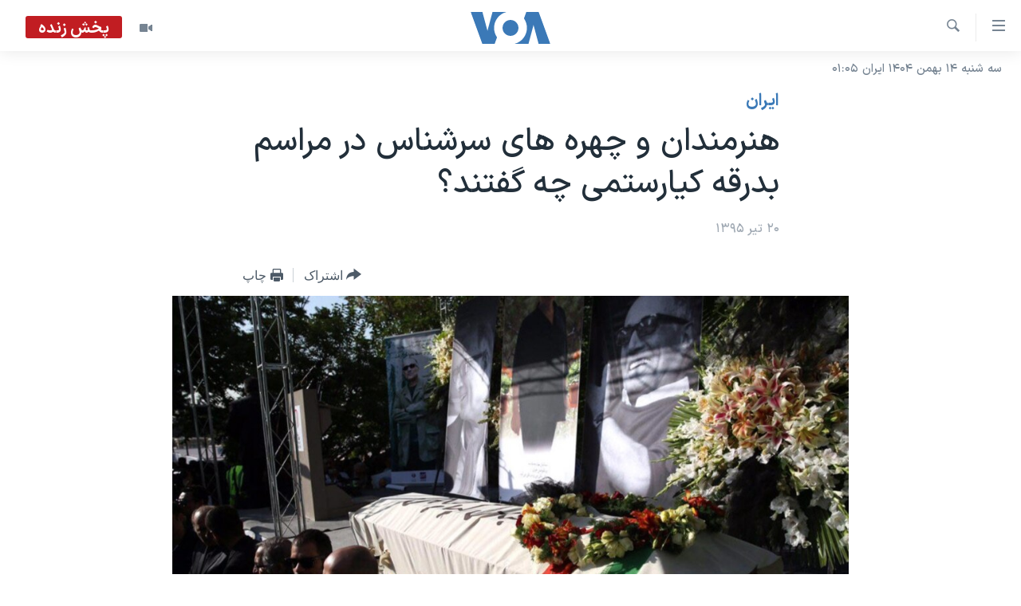

--- FILE ---
content_type: text/html; charset=utf-8
request_url: https://ir.voanews.com/a/iran-kiarostami/3411149.html
body_size: 13853
content:

<!DOCTYPE html>
<html lang="fa" dir="rtl" class="no-js">
<head>
<link href="/Content/responsive/VOA/fa-IR/VOA-fa-IR.css?&amp;av=0.0.0.0&amp;cb=310" rel="stylesheet"/>
<script src="https://tags.voanews.com/voa-pangea/prod/utag.sync.js"></script> <script type='text/javascript' src='https://www.youtube.com/iframe_api' async></script>
<script type="text/javascript">
//a general 'js' detection, must be on top level in <head>, due to CSS performance
document.documentElement.className = "js";
var cacheBuster = "310";
var appBaseUrl = "/";
var imgEnhancerBreakpoints = [0, 144, 256, 408, 650, 1023, 1597];
var isLoggingEnabled = false;
var isPreviewPage = false;
var isLivePreviewPage = false;
if (!isPreviewPage) {
window.RFE = window.RFE || {};
window.RFE.cacheEnabledByParam = window.location.href.indexOf('nocache=1') === -1;
const url = new URL(window.location.href);
const params = new URLSearchParams(url.search);
// Remove the 'nocache' parameter
params.delete('nocache');
// Update the URL without the 'nocache' parameter
url.search = params.toString();
window.history.replaceState(null, '', url.toString());
} else {
window.addEventListener('load', function() {
const links = window.document.links;
for (let i = 0; i < links.length; i++) {
links[i].href = '#';
links[i].target = '_self';
}
})
}
// Iframe & Embed detection
var embedProperties = {};
try {
// Reliable way to check if we are in an iframe.
var isIframe = window.self !== window.top;
embedProperties.is_iframe = isIframe;
if (!isIframe) {
embedProperties.embed_context = "main";
} else {
// We are in an iframe. Let's try to access the parent.
// This access will only fail with strict cross-origin (without document.domain).
var parentLocation = window.top.location;
// The access succeeded. Now we explicitly compare the hostname.
if (window.location.hostname === parentLocation.hostname) {
embedProperties.embed_context = "embed_self";
} else {
// Hostname is different (e.g. different subdomain with document.domain)
embedProperties.embed_context = "embed_cross";
}
// Since the access works, we can safely get the details.
embedProperties.url_parent = parentLocation.href;
embedProperties.title_parent = window.top.document.title;
}
} catch (err) {
// We are in an iframe, and an error occurred, probably due to cross-origin restrictions.
embedProperties.is_iframe = true;
embedProperties.embed_context = "embed_cross";
// We cannot access the properties of window.top.
// `document.referrer` can sometimes provide the URL of the parent page.
// It is not 100% reliable, but it is the best we can do in this situation.
embedProperties.url_parent = document.referrer || null;
embedProperties.title_parent = null; // We can't get to the title in a cross-origin scenario.
}
var pwaEnabled = false;
var swCacheDisabled;
</script>
<meta charset="utf-8" />
<title>هنرمندان و چهره های سرشناس در مراسم بدرقه کیارستمی چه گفتند؟ </title>
<meta name="description" content="مراسم تشییع پیکر عباس کیارستمی کارگردان و هنرمند سرشناس ایرانی روز یکشنبه در تهران در حالی برگزار شد که با وجود استقبال عده زیادی از مردم، با نظم و ترتیب برگزار شد. در این مراسم چهره های هنری و برخی چهره های سرشناس سخنرانی کردند." />
<meta name="keywords" content="گزيده‌ها, ايران, سینما, اصغر فرهادی, خاکسپاری, داریوش شایگان, عباس کیارستمی, کارگردان, حجت الله ایوبی, تشییع, ابراهیم حقیقی, سیف الله صمدیان, آیدین آغداشلو, ابراهیم فرروزش" />
<meta name="viewport" content="width=device-width, initial-scale=1.0" />
<meta http-equiv="X-UA-Compatible" content="IE=edge" />
<meta name="robots" content="max-image-preview:large"><meta property="fb:pages" content="76683931440" />
<meta name="msvalidate.01" content="3286EE554B6F672A6F2E608C02343C0E" />
<link href="https://ir.voanews.com/a/iran-kiarostami/3411149.html" rel="canonical" />
<meta name="apple-mobile-web-app-title" content="صدای آمریکا" />
<meta name="apple-mobile-web-app-status-bar-style" content="black" />
<meta name="apple-itunes-app" content="app-id=1334373695, app-argument=//3411149.rtl" />
<meta content="هنرمندان و چهره های سرشناس در مراسم بدرقه کیارستمی چه گفتند؟ " property="og:title" />
<meta content="مراسم تشییع پیکر عباس کیارستمی کارگردان و هنرمند سرشناس ایرانی روز یکشنبه در تهران در حالی برگزار شد که با وجود استقبال عده زیادی از مردم، با نظم و ترتیب برگزار شد. در این مراسم چهره های هنری و برخی چهره های سرشناس سخنرانی کردند." property="og:description" />
<meta content="article" property="og:type" />
<meta content="https://ir.voanews.com/a/iran-kiarostami/3411149.html" property="og:url" />
<meta content="صدای آمریکا" property="og:site_name" />
<meta content="https://www.facebook.com/voafarsi" property="article:publisher" />
<meta content="https://gdb.voanews.com/0c5f9835-2798-497d-a052-40eaf67bbc9f_cx0_cy5_cw0_w1200_h630.jpg" property="og:image" />
<meta content="1200" property="og:image:width" />
<meta content="630" property="og:image:height" />
<meta content="110459702443185" property="fb:app_id" />
<meta content="summary_large_image" name="twitter:card" />
<meta content="@VOAfarsi" name="twitter:site" />
<meta content="https://gdb.voanews.com/0c5f9835-2798-497d-a052-40eaf67bbc9f_cx0_cy5_cw0_w1200_h630.jpg" name="twitter:image" />
<meta content="هنرمندان و چهره های سرشناس در مراسم بدرقه کیارستمی چه گفتند؟ " name="twitter:title" />
<meta content="مراسم تشییع پیکر عباس کیارستمی کارگردان و هنرمند سرشناس ایرانی روز یکشنبه در تهران در حالی برگزار شد که با وجود استقبال عده زیادی از مردم، با نظم و ترتیب برگزار شد. در این مراسم چهره های هنری و برخی چهره های سرشناس سخنرانی کردند." name="twitter:description" />
<link rel="amphtml" href="https://ir.voanews.com/amp/iran-kiarostami/3411149.html" />
<script type="application/ld+json">{"articleSection":"ايران","isAccessibleForFree":true,"headline":"هنرمندان و چهره های سرشناس در مراسم بدرقه کیارستمی چه گفتند؟ ","inLanguage":"fa-IR","keywords":"گزيده‌ها, ايران, سینما, اصغر فرهادی, خاکسپاری, داریوش شایگان, عباس کیارستمی, کارگردان, حجت الله ایوبی, تشییع, ابراهیم حقیقی, سیف الله صمدیان, آیدین آغداشلو, ابراهیم فرروزش","author":{"@type":"Person","name":"صدای آمریکا"},"datePublished":"2016-07-10 05:06:31Z","dateModified":"2016-07-10 12:17:32Z","publisher":{"logo":{"width":512,"height":220,"@type":"ImageObject","url":"https://ir.voanews.com/Content/responsive/VOA/fa-IR/img/logo.png"},"@type":"NewsMediaOrganization","url":"https://ir.voanews.com","sameAs":["https://www.facebook.com/voafarsi","https://telegram.me/farsivoa","https://twitter.com/VOAfarsi","https://www.youtube.com/voafarsi","https://instagram.com/voafarsi/","\r\n\r\nhttps://www.threads.net/@voafarsi"],"name":"صدای آمریکا","alternateName":"صدای آمریکا"},"@context":"https://schema.org","@type":"NewsArticle","mainEntityOfPage":"https://ir.voanews.com/a/iran-kiarostami/3411149.html","url":"https://ir.voanews.com/a/iran-kiarostami/3411149.html","description":"مراسم تشییع پیکر عباس کیارستمی کارگردان و هنرمند سرشناس ایرانی روز یکشنبه در تهران در حالی برگزار شد که با وجود استقبال عده زیادی از مردم، با نظم و ترتیب برگزار شد. در این مراسم چهره های هنری و برخی چهره های سرشناس سخنرانی کردند.","image":{"width":1080,"height":608,"@type":"ImageObject","url":"https://gdb.voanews.com/0c5f9835-2798-497d-a052-40eaf67bbc9f_cx0_cy5_cw0_w1080_h608.jpg"},"name":"هنرمندان و چهره های سرشناس در مراسم بدرقه کیارستمی چه گفتند؟ "}</script>
<script src="/Scripts/responsive/infographics.b?v=dVbZ-Cza7s4UoO3BqYSZdbxQZVF4BOLP5EfYDs4kqEo1&amp;av=0.0.0.0&amp;cb=310"></script>
<script src="/Scripts/responsive/loader.b?v=C-JLefdHQ4ECvt5x4bMsJCTq2VRkcN8JUkP-IB-DzAI1&amp;av=0.0.0.0&amp;cb=310"></script>
<link rel="icon" type="image/svg+xml" href="/Content/responsive/VOA/img/webApp/favicon.svg" />
<link rel="alternate icon" href="/Content/responsive/VOA/img/webApp/favicon.ico" />
<link rel="apple-touch-icon" sizes="152x152" href="/Content/responsive/VOA/img/webApp/ico-152x152.png" />
<link rel="apple-touch-icon" sizes="144x144" href="/Content/responsive/VOA/img/webApp/ico-144x144.png" />
<link rel="apple-touch-icon" sizes="114x114" href="/Content/responsive/VOA/img/webApp/ico-114x114.png" />
<link rel="apple-touch-icon" sizes="72x72" href="/Content/responsive/VOA/img/webApp/ico-72x72.png" />
<link rel="apple-touch-icon-precomposed" href="/Content/responsive/VOA/img/webApp/ico-57x57.png" />
<link rel="icon" sizes="192x192" href="/Content/responsive/VOA/img/webApp/ico-192x192.png" />
<link rel="icon" sizes="128x128" href="/Content/responsive/VOA/img/webApp/ico-128x128.png" />
<meta name="msapplication-TileColor" content="#ffffff" />
<meta name="msapplication-TileImage" content="/Content/responsive/VOA/img/webApp/ico-144x144.png" />
<link rel="alternate" type="application/rss+xml" title="VOA - Top Stories [RSS]" href="/api/" />
<link rel="sitemap" type="application/rss+xml" href="/sitemap.xml" />
<script type="text/javascript">
var analyticsData = Object.assign(embedProperties, {url:"https://ir.voanews.com/a/iran-kiarostami/3411149.html",property_id:"476",article_uid:"3411149",page_title:"هنرمندان و چهره های سرشناس در مراسم بدرقه کیارستمی چه گفتند؟ ",page_type:"article",content_type:"article",subcontent_type:"article",last_modified:"2016-07-10 12:17:32Z",pub_datetime:"2016-07-10 05:06:31Z",section:"ايران",english_section:"s_persian_news_iran",byline:"",categories:"s_persian_news,s_persian_news_iran",tags:"سینما;اصغر فرهادی;خاکسپاری;داریوش شایگان;عباس کیارستمی;کارگردان;حجت الله ایوبی;تشییع;ابراهیم حقیقی;سیف الله صمدیان;آیدین آغداشلو;ابراهیم فرروزش",domain:"ir.voanews.com",language:"Persian",language_service:"VOA Persian",platform:"web",copied:"no",copied_article:"",copied_title:"",runs_js:"Yes",cms_release:"8.45.0.0.310",enviro_type:"prod",slug:"iran-kiarostami",entity:"VOA",short_language_service:"PER",platform_short:"W",page_name:"هنرمندان و چهره های سرشناس در مراسم بدرقه کیارستمی چه گفتند؟ "});
// Push Analytics data as GTM message (without "event" attribute and before GTM initialization)
window.dataLayer = window.dataLayer || [];
window.dataLayer.push(analyticsData);
</script>
<script type="text/javascript" data-cookiecategory="analytics">
var gtmEventObject = {event: 'page_meta_ready'};window.dataLayer = window.dataLayer || [];window.dataLayer.push(gtmEventObject);
var renderGtm = "true";
if (renderGtm === "true") {
(function(w,d,s,l,i){w[l]=w[l]||[];w[l].push({'gtm.start':new Date().getTime(),event:'gtm.js'});var f=d.getElementsByTagName(s)[0],j=d.createElement(s),dl=l!='dataLayer'?'&l='+l:'';j.async=true;j.src='//www.googletagmanager.com/gtm.js?id='+i+dl;f.parentNode.insertBefore(j,f);})(window,document,'script','dataLayer','GTM-N8MP7P');
}
</script>
</head>
<body class=" nav-no-loaded cc_theme pg-article pg-article--single-column print-lay-article use-sticky-share nojs-images date-time-enabled">
<noscript><iframe src="https://www.googletagmanager.com/ns.html?id=GTM-N8MP7P" height="0" width="0" style="display:none;visibility:hidden"></iframe></noscript> <script type="text/javascript" data-cookiecategory="analytics">
var gtmEventObject = {event: 'page_meta_ready'};window.dataLayer = window.dataLayer || [];window.dataLayer.push(gtmEventObject);
var renderGtm = "true";
if (renderGtm === "true") {
(function(w,d,s,l,i){w[l]=w[l]||[];w[l].push({'gtm.start':new Date().getTime(),event:'gtm.js'});var f=d.getElementsByTagName(s)[0],j=d.createElement(s),dl=l!='dataLayer'?'&l='+l:'';j.async=true;j.src='//www.googletagmanager.com/gtm.js?id='+i+dl;f.parentNode.insertBefore(j,f);})(window,document,'script','dataLayer','GTM-N8MP7P');
}
</script>
<!--Analytics tag js version start-->
<script type="text/javascript" data-cookiecategory="analytics">
var utag_data = Object.assign({}, analyticsData, {pub_year:"2016",pub_month:"07",pub_day:"10",pub_hour:"05",pub_weekday:"Sunday"});
if(typeof(TealiumTagFrom)==='function' && typeof(TealiumTagSearchKeyword)==='function') {
var utag_from=TealiumTagFrom();var utag_searchKeyword=TealiumTagSearchKeyword();
if(utag_searchKeyword!=null && utag_searchKeyword!=='' && utag_data["search_keyword"]==null) utag_data["search_keyword"]=utag_searchKeyword;if(utag_from!=null && utag_from!=='') utag_data["from"]=TealiumTagFrom();}
if(window.top!== window.self&&utag_data.page_type==="snippet"){utag_data.page_type = 'iframe';}
try{if(window.top!==window.self&&window.self.location.hostname===window.top.location.hostname){utag_data.platform = 'self-embed';utag_data.platform_short = 'se';}}catch(e){if(window.top!==window.self&&window.self.location.search.includes("platformType=self-embed")){utag_data.platform = 'cross-promo';utag_data.platform_short = 'cp';}}
(function(a,b,c,d){ a="https://tags.voanews.com/voa-pangea/prod/utag.js"; b=document;c="script";d=b.createElement(c);d.src=a;d.type="text/java"+c;d.async=true; a=b.getElementsByTagName(c)[0];a.parentNode.insertBefore(d,a); })();
</script>
<!--Analytics tag js version end-->
<!-- Analytics tag management NoScript -->
<noscript>
<img style="position: absolute; border: none;" src="https://ssc.voanews.com/b/ss/bbgprod,bbgentityvoa/1/G.4--NS/384742890?pageName=voa%3aper%3aw%3aarticle%3a%d9%87%d9%86%d8%b1%d9%85%d9%86%d8%af%d8%a7%d9%86%20%d9%88%20%da%86%d9%87%d8%b1%d9%87%20%d9%87%d8%a7%db%8c%20%d8%b3%d8%b1%d8%b4%d9%86%d8%a7%d8%b3%20%d8%af%d8%b1%20%d9%85%d8%b1%d8%a7%d8%b3%d9%85%20%d8%a8%d8%af%d8%b1%d9%82%d9%87%20%da%a9%db%8c%d8%a7%d8%b1%d8%b3%d8%aa%d9%85%db%8c%20%da%86%d9%87%20%da%af%d9%81%d8%aa%d9%86%d8%af%d8%9f%20&amp;c6=%d9%87%d9%86%d8%b1%d9%85%d9%86%d8%af%d8%a7%d9%86%20%d9%88%20%da%86%d9%87%d8%b1%d9%87%20%d9%87%d8%a7%db%8c%20%d8%b3%d8%b1%d8%b4%d9%86%d8%a7%d8%b3%20%d8%af%d8%b1%20%d9%85%d8%b1%d8%a7%d8%b3%d9%85%20%d8%a8%d8%af%d8%b1%d9%82%d9%87%20%da%a9%db%8c%d8%a7%d8%b1%d8%b3%d8%aa%d9%85%db%8c%20%da%86%d9%87%20%da%af%d9%81%d8%aa%d9%86%d8%af%d8%9f%20&amp;v36=8.45.0.0.310&amp;v6=D=c6&amp;g=https%3a%2f%2fir.voanews.com%2fa%2firan-kiarostami%2f3411149.html&amp;c1=D=g&amp;v1=D=g&amp;events=event1,event52&amp;c16=voa%20persian&amp;v16=D=c16&amp;c5=s_persian_news_iran&amp;v5=D=c5&amp;ch=%d8%a7%d9%8a%d8%b1%d8%a7%d9%86&amp;c15=persian&amp;v15=D=c15&amp;c4=article&amp;v4=D=c4&amp;c14=3411149&amp;v14=D=c14&amp;v20=no&amp;c17=web&amp;v17=D=c17&amp;mcorgid=518abc7455e462b97f000101%40adobeorg&amp;server=ir.voanews.com&amp;pageType=D=c4&amp;ns=bbg&amp;v29=D=server&amp;v25=voa&amp;v30=476&amp;v105=D=User-Agent " alt="analytics" width="1" height="1" /></noscript>
<!-- End of Analytics tag management NoScript -->
<!--*** Accessibility links - For ScreenReaders only ***-->
<section>
<div class="sr-only">
<h2>لینکهای قابل دسترسی</h2>
<ul>
<li><a href="#content" data-disable-smooth-scroll="1">جهش به محتوای اصلی</a></li>
<li><a href="#navigation" data-disable-smooth-scroll="1">جهش به صفحه اصلی </a></li>
<li><a href="#txtHeaderSearch" data-disable-smooth-scroll="1">جهش به جستجو</a></li>
</ul>
</div>
</section>
<div dir="rtl">
<div id="page">
<aside>
<div class="c-lightbox overlay-modal">
<div class="c-lightbox__intro">
<h2 class="c-lightbox__intro-title"></h2>
<button class="btn btn--rounded c-lightbox__btn c-lightbox__intro-next" title="بعدی">
<span class="ico ico--rounded ico-chevron-forward"></span>
<span class="sr-only">بعدی</span>
</button>
</div>
<div class="c-lightbox__nav">
<button class="btn btn--rounded c-lightbox__btn c-lightbox__btn--close" title="ببندید">
<span class="ico ico--rounded ico-close"></span>
<span class="sr-only">ببندید</span>
</button>
<button class="btn btn--rounded c-lightbox__btn c-lightbox__btn--prev" title="قبلی">
<span class="ico ico--rounded ico-chevron-backward"></span>
<span class="sr-only">قبلی</span>
</button>
<button class="btn btn--rounded c-lightbox__btn c-lightbox__btn--next" title="بعدی">
<span class="ico ico--rounded ico-chevron-forward"></span>
<span class="sr-only">بعدی</span>
</button>
</div>
<div class="c-lightbox__content-wrap">
<figure class="c-lightbox__content">
<span class="c-spinner c-spinner--lightbox">
<img src="/Content/responsive/img/player-spinner.png"
alt="لطفأ صبر کنيد"
title="لطفأ صبر کنيد" />
</span>
<div class="c-lightbox__img">
<div class="thumb">
<img src="" alt="" />
</div>
</div>
<figcaption>
<div class="c-lightbox__info c-lightbox__info--foot">
<span class="c-lightbox__counter"></span>
<span class="caption c-lightbox__caption"></span>
</div>
</figcaption>
</figure>
</div>
<div class="hidden">
<div class="content-advisory__box content-advisory__box--lightbox">
<span class="content-advisory__box-text">هشدار: این تصویر ممکن است برای شما دلخراش باشد.</span>
<button class="btn btn--transparent content-advisory__box-btn m-t-md" value="text" type="button">
<span class="btn__text">
برای دیدن، اینجا را کلیک کنید
</span>
</button>
</div>
</div>
</div>
<div class="print-dialogue">
<div class="container">
<h3 class="print-dialogue__title section-head">گزینه‌های چاپ</h3>
<div class="print-dialogue__opts">
<ul class="print-dialogue__opt-group">
<li class="form__group form__group--checkbox">
<input class="form__check " id="checkboxImages" name="checkboxImages" type="checkbox" checked="checked" />
<label for="checkboxImages" class="form__label m-t-md">عکس</label>
</li>
<li class="form__group form__group--checkbox">
<input class="form__check " id="checkboxMultimedia" name="checkboxMultimedia" type="checkbox" checked="checked" />
<label for="checkboxMultimedia" class="form__label m-t-md">چند رسانه‌ای</label>
</li>
</ul>
<ul class="print-dialogue__opt-group">
<li class="form__group form__group--checkbox">
<input class="form__check " id="checkboxEmbedded" name="checkboxEmbedded" type="checkbox" checked="checked" />
<label for="checkboxEmbedded" class="form__label m-t-md">محتوای پیوست</label>
</li>
<li class="form__group form__group--checkbox">
<input class="form__check " id="checkboxComments" name="checkboxComments" type="checkbox" />
<label for="checkboxComments" class="form__label m-t-md">نظرات</label>
</li>
</ul>
</div>
<div class="print-dialogue__buttons">
<button class="btn btn--secondary close-button" type="button" title="لغو ">
<span class="btn__text ">لغو </span>
</button>
<button class="btn btn-cust-print m-l-sm" type="button" title="چاپ">
<span class="btn__text ">چاپ</span>
</button>
</div>
</div>
</div>
<div class="ctc-message pos-fix">
<div class="ctc-message__inner">لینک در حافظه ذخیره شد</div>
</div>
</aside>
<div class="hdr-20 hdr-20--big">
<div class="hdr-20__inner">
<div class="hdr-20__max pos-rel">
<div class="hdr-20__side hdr-20__side--primary d-flex">
<label data-for="main-menu-ctrl" data-switcher-trigger="true" data-switch-target="main-menu-ctrl" class="burger hdr-trigger pos-rel trans-trigger" data-trans-evt="click" data-trans-id="menu">
<span class="ico ico-close hdr-trigger__ico hdr-trigger__ico--close burger__ico burger__ico--close"></span>
<span class="ico ico-menu hdr-trigger__ico hdr-trigger__ico--open burger__ico burger__ico--open"></span>
</label>
<div class="menu-pnl pos-fix trans-target" data-switch-target="main-menu-ctrl" data-trans-id="menu">
<div class="menu-pnl__inner">
<nav class="main-nav menu-pnl__item menu-pnl__item--first">
<ul class="main-nav__list accordeon" data-analytics-tales="false" data-promo-name="link" data-location-name="nav,secnav">
<li class="main-nav__item">
<a class="main-nav__item-name main-nav__item-name--link" href="/" title="خانه" >خانه</a>
</li>
<li class="main-nav__item accordeon__item" data-switch-target="menu-item-790">
<label class="main-nav__item-name main-nav__item-name--label accordeon__control-label" data-switcher-trigger="true" data-for="menu-item-790">
موضوع ها
<span class="ico ico-chevron-down main-nav__chev"></span>
</label>
<div class="main-nav__sub-list">
<a class="main-nav__item-name main-nav__item-name--link main-nav__item-name--sub" href="/iran" title="ایران" data-item-name="iran" >ایران</a>
<a class="main-nav__item-name main-nav__item-name--link main-nav__item-name--sub" href="/america" title="آمریکا" data-item-name="us" >آمریکا</a>
<a class="main-nav__item-name main-nav__item-name--link main-nav__item-name--sub" href="/world" title="جهان" data-item-name="world" >جهان</a>
<a class="main-nav__item-name main-nav__item-name--link main-nav__item-name--sub" href="/z/1031" title="گزیده‌ها" data-item-name="s_persian_news" >گزیده‌ها</a>
<a class="main-nav__item-name main-nav__item-name--link main-nav__item-name--sub" href="/z/3826" title="ویژه برنامه‌ها" data-item-name="p_special-programs" >ویژه برنامه‌ها</a>
<a class="main-nav__item-name main-nav__item-name--link main-nav__item-name--sub" href="/z/6646" title="ویدیوها" data-item-name="s_videos" >ویدیوها</a>
<a class="main-nav__item-name main-nav__item-name--link main-nav__item-name--sub" href="/z/4264" title="حقوق شهروندی" data-item-name="s_civil-rights" >حقوق شهروندی</a>
<a class="main-nav__item-name main-nav__item-name--link main-nav__item-name--sub" href="/z/1037" title="علم و فناوری" data-item-name="s_persian_news_science-technology" >علم و فناوری</a>
<a class="main-nav__item-name main-nav__item-name--link main-nav__item-name--sub" href="/z/1113" title="گالری عکس" data-item-name="persian_news_photo-galleries" >گالری عکس</a>
<a class="main-nav__item-name main-nav__item-name--link main-nav__item-name--sub" href="/p/6980.html" title="آرشیو پخش زنده" >آرشیو پخش زنده</a>
</div>
</li>
<li class="main-nav__item">
<a class="main-nav__item-name main-nav__item-name--link" href="/programs/tv" title="برنامه های تلویزیونی" >برنامه های تلویزیونی</a>
</li>
<li class="main-nav__item">
<a class="main-nav__item-name main-nav__item-name--link" href="/schedule/tv.html#live-now" title="جدول برنامه ها" >جدول برنامه ها</a>
</li>
<li class="main-nav__item accordeon__item" data-switch-target="menu-item-1810">
<label class="main-nav__item-name main-nav__item-name--label accordeon__control-label" data-switcher-trigger="true" data-for="menu-item-1810">
صفحه‌های ویژه
<span class="ico ico-chevron-down main-nav__chev"></span>
</label>
<div class="main-nav__sub-list">
<a class="main-nav__item-name main-nav__item-name--link main-nav__item-name--sub" href="/p/7055.html" title="صفحه‌های ویژه" >صفحه‌های ویژه</a>
<a class="main-nav__item-name main-nav__item-name--link main-nav__item-name--sub" href="/p/9836.html" title="۲۵۰سالگی آمریکا" data-item-name="America250 project" >۲۵۰سالگی آمریکا</a>
<a class="main-nav__item-name main-nav__item-name--link main-nav__item-name--sub" href="/p/9133.html" title="مستندها" target="_blank" rel="noopener">مستندها</a>
<a class="main-nav__item-name main-nav__item-name--link main-nav__item-name--sub" href="/p/9582.html" title="بایگانی برنامه‌های تلویزیونی" target="_blank" rel="noopener">بایگانی برنامه‌های تلویزیونی</a>
<a class="main-nav__item-name main-nav__item-name--link main-nav__item-name--sub" href="/z/7939" title="انتخابات ریاست جمهوری آمریکا ۲۰۲۴" target="_blank" rel="noopener">انتخابات ریاست جمهوری آمریکا ۲۰۲۴</a>
<a class="main-nav__item-name main-nav__item-name--link main-nav__item-name--sub" href="/p/9307.html" title="حمله جمهوری اسلامی به اسرائیل" data-item-name="M.E. in crisis" >حمله جمهوری اسلامی به اسرائیل</a>
<a class="main-nav__item-name main-nav__item-name--link main-nav__item-name--sub" href="/p/9035.html" title="رمز مهسا" target="_blank" rel="noopener">رمز مهسا</a>
<a class="main-nav__item-name main-nav__item-name--link main-nav__item-name--sub" href="/p/8996.html" title="ورزش زنان در ایران" target="_blank" rel="noopener">ورزش زنان در ایران</a>
<a class="main-nav__item-name main-nav__item-name--link main-nav__item-name--sub" href="/p/8448.html" title="اعتراضات زن، زندگی، آزادی" target="_blank" rel="noopener">اعتراضات زن، زندگی، آزادی</a>
<a class="main-nav__item-name main-nav__item-name--link main-nav__item-name--sub" href="/p/7777.html" title="مجموعه مستندهای دادخواهی" target="_blank" rel="noopener">مجموعه مستندهای دادخواهی</a>
<a class="main-nav__item-name main-nav__item-name--link main-nav__item-name--sub" href="/p/9294.html" title="برنامه‌های نوروز ۱۴۰۳" target="_blank" rel="noopener">برنامه‌های نوروز ۱۴۰۳</a>
<a class="main-nav__item-name main-nav__item-name--link main-nav__item-name--sub" href="/p/7842.html" title="تریبونال مردمی آبان ۹۸" target="_blank" rel="noopener">تریبونال مردمی آبان ۹۸</a>
<a class="main-nav__item-name main-nav__item-name--link main-nav__item-name--sub" href="/p/8330.html" title="دادگاه حمید نوری" target="_blank" rel="noopener">دادگاه حمید نوری</a>
<a class="main-nav__item-name main-nav__item-name--link main-nav__item-name--sub" href="/p/7197.html" title="چهل سال گروگان‌گیری" target="_blank" rel="noopener">چهل سال گروگان‌گیری</a>
<a class="main-nav__item-name main-nav__item-name--link main-nav__item-name--sub" href="/p/6715.html" title="قانون شفافیت دارائی کادر رهبری ایران" target="_blank" rel="noopener">قانون شفافیت دارائی کادر رهبری ایران</a>
<a class="main-nav__item-name main-nav__item-name--link main-nav__item-name--sub" href="/p/7207.html" title="اعتراضات مردمی آبان ۹۸" target="_blank" rel="noopener">اعتراضات مردمی آبان ۹۸</a>
<a class="main-nav__item-name main-nav__item-name--link main-nav__item-name--sub" href="/p/9085.html" title="اسرائیل در جنگ" target="_blank" rel="noopener">اسرائیل در جنگ</a>
<a class="main-nav__item-name main-nav__item-name--link main-nav__item-name--sub" href="/p/9084.html" title="نرگس محمدی برنده جایزه نوبل صلح" target="_blank" rel="noopener">نرگس محمدی برنده جایزه نوبل صلح</a>
<a class="main-nav__item-name main-nav__item-name--link main-nav__item-name--sub" href="/z/1160" title="همایش محافظه‌کاران آمریکا &#171;سی‌پک&#187;" target="_blank" rel="noopener">همایش محافظه‌کاران آمریکا &#171;سی‌پک&#187;</a>
</div>
</li>
</ul>
</nav>
<div class="menu-pnl__item">
<a href="https://learningenglish.voanews.com/" class="menu-pnl__item-link" alt="یادگیری زبان انگلیسی">یادگیری زبان انگلیسی</a>
</div>
<div class="menu-pnl__item menu-pnl__item--social">
<h5 class="menu-pnl__sub-head">دنبال کنید</h5>
<a href="https://www.facebook.com/voafarsi" title="در فیسبوک ما را دنبال کنید" data-analytics-text="follow_on_facebook" class="btn btn--rounded btn--social-inverted menu-pnl__btn js-social-btn btn-facebook" target="_blank" rel="noopener">
<span class="ico ico-facebook-alt ico--rounded"></span>
</a>
<a href="https://telegram.me/farsivoa" title="در تلگرام ما را دنبال کنید" data-analytics-text="follow_on_telegram" class="btn btn--rounded btn--social-inverted menu-pnl__btn js-social-btn btn-telegram" target="_blank" rel="noopener">
<span class="ico ico-telegram ico--rounded"></span>
</a>
<a href="
https://www.threads.net/@voafarsi" title="در تردز ما را دنبال کنید" data-analytics-text="follow_on_threads" class="btn btn--rounded btn--social-inverted menu-pnl__btn js-social-btn btn-threads" target="_blank" rel="noopener">
<span class="ico ico-threads ico--rounded"></span>
</a>
<a href="https://twitter.com/VOAfarsi" title="در ایکس ما را دنبال کنید" data-analytics-text="follow_on_twitter" class="btn btn--rounded btn--social-inverted menu-pnl__btn js-social-btn btn-twitter" target="_blank" rel="noopener">
<span class="ico ico-twitter ico--rounded"></span>
</a>
<a href="https://www.youtube.com/voafarsi" title="در یوتیوب ما را دنبال کنید" data-analytics-text="follow_on_youtube" class="btn btn--rounded btn--social-inverted menu-pnl__btn js-social-btn btn-youtube" target="_blank" rel="noopener">
<span class="ico ico-youtube ico--rounded"></span>
</a>
<a href="https://instagram.com/voafarsi/" title="در اینستاگرام ما را دنبال کنید" data-analytics-text="follow_on_instagram" class="btn btn--rounded btn--social-inverted menu-pnl__btn js-social-btn btn-instagram" target="_blank" rel="noopener">
<span class="ico ico-instagram ico--rounded"></span>
</a>
</div>
<div class="menu-pnl__item">
<a href="/navigation/allsites" class="menu-pnl__item-link">
<span class="ico ico-languages "></span>
زبانهای مختلف
</a>
</div>
</div>
</div>
<label data-for="top-search-ctrl" data-switcher-trigger="true" data-switch-target="top-search-ctrl" class="top-srch-trigger hdr-trigger">
<span class="ico ico-close hdr-trigger__ico hdr-trigger__ico--close top-srch-trigger__ico top-srch-trigger__ico--close"></span>
<span class="ico ico-search hdr-trigger__ico hdr-trigger__ico--open top-srch-trigger__ico top-srch-trigger__ico--open"></span>
</label>
<div class="srch-top srch-top--in-header" data-switch-target="top-search-ctrl">
<div class="container">
<form action="/s" class="srch-top__form srch-top__form--in-header" id="form-topSearchHeader" method="get" role="search"><label for="txtHeaderSearch" class="sr-only">جستجو</label>
<input type="text" id="txtHeaderSearch" name="k" placeholder="متن جستجو ...." accesskey="s" value="" class="srch-top__input analyticstag-event" onkeydown="if (event.keyCode === 13) { FireAnalyticsTagEventOnSearch('search', $dom.get('#txtHeaderSearch')[0].value) }" />
<button title="جستجو" type="submit" class="btn btn--top-srch analyticstag-event" onclick="FireAnalyticsTagEventOnSearch('search', $dom.get('#txtHeaderSearch')[0].value) ">
<span class="ico ico-search"></span>
</button></form>
</div>
</div>
<a href="/" class="main-logo-link">
<img src="/Content/responsive/VOA/fa-IR/img/logo-compact.svg?cb=310" class="main-logo main-logo--comp" alt="site logo">
<img src="/Content/responsive/VOA/fa-IR/img/logo.svg?cb=310" class="main-logo main-logo--big" alt="site logo">
</a>
</div>
<div class="hdr-20__side hdr-20__side--secondary d-flex">
<a href="/z/6646" title="ویدیو" class="hdr-20__secondary-item" data-item-name="video">
<span class="ico ico-video hdr-20__secondary-icon"></span>
</a>
<a href="/s" title="جستجو" class="hdr-20__secondary-item hdr-20__secondary-item--search" data-item-name="search">
<span class="ico ico-search hdr-20__secondary-icon hdr-20__secondary-icon--search"></span>
</a>
<div class="hdr-20__secondary-item live-b-drop">
<div class="live-b-drop__off">
<a href="/live/video/86" class="live-b-drop__link" title="پخش زنده" data-item-name="live">
<span class="badge badge--live-btn badge--live">
پخش زنده
</span>
</a>
</div>
<div class="live-b-drop__on hidden">
<label data-for="live-ctrl" data-switcher-trigger="true" data-switch-target="live-ctrl" class="live-b-drop__label pos-rel">
<span class="badge badge--live badge--live-btn">
پخش زنده
</span>
<span class="ico ico-close live-b-drop__label-ico live-b-drop__label-ico--close"></span>
</label>
<div class="live-b-drop__panel" id="targetLivePanelDiv" data-switch-target="live-ctrl"></div>
</div>
</div>
<div class="srch-bottom">
<form action="/s" class="srch-bottom__form d-flex" id="form-bottomSearch" method="get" role="search"><label for="txtSearch" class="sr-only">جستجو</label>
<input type="search" id="txtSearch" name="k" placeholder="متن جستجو ...." accesskey="s" value="" class="srch-bottom__input analyticstag-event" onkeydown="if (event.keyCode === 13) { FireAnalyticsTagEventOnSearch('search', $dom.get('#txtSearch')[0].value) }" />
<button title="جستجو" type="submit" class="btn btn--bottom-srch analyticstag-event" onclick="FireAnalyticsTagEventOnSearch('search', $dom.get('#txtSearch')[0].value) ">
<span class="ico ico-search"></span>
</button></form>
</div>
</div>
<img src="/Content/responsive/VOA/fa-IR/img/logo-print.gif?cb=310" class="logo-print" loading="lazy" alt="site logo">
<img src="/Content/responsive/VOA/fa-IR/img/logo-print_color.png?cb=310" class="logo-print logo-print--color" loading="lazy" alt="site logo">
</div>
</div>
</div>
<script>
if (document.body.className.indexOf('pg-home') > -1) {
var nav2In = document.querySelector('.hdr-20__inner');
var nav2Sec = document.querySelector('.hdr-20__side--secondary');
var secStyle = window.getComputedStyle(nav2Sec);
if (nav2In && window.pageYOffset < 150 && secStyle['position'] !== 'fixed') {
nav2In.classList.add('hdr-20__inner--big')
}
}
</script>
<div class="c-hlights c-hlights--breaking c-hlights--no-item" data-hlight-display="mobile,desktop">
<div class="c-hlights__wrap container p-0">
<div class="c-hlights__nav">
<a role="button" href="#" title="قبلی">
<span class="ico ico-chevron-backward m-0"></span>
<span class="sr-only">قبلی</span>
</a>
<a role="button" href="#" title="بعدی">
<span class="ico ico-chevron-forward m-0"></span>
<span class="sr-only">بعدی</span>
</a>
</div>
<span class="c-hlights__label">
<span class="">خبر فوری</span>
<span class="switcher-trigger">
<label data-for="more-less-1" data-switcher-trigger="true" class="switcher-trigger__label switcher-trigger__label--more p-b-0" title="بیشتر بخوانید">
<span class="ico ico-chevron-down"></span>
</label>
<label data-for="more-less-1" data-switcher-trigger="true" class="switcher-trigger__label switcher-trigger__label--less p-b-0" title="کمتر">
<span class="ico ico-chevron-up"></span>
</label>
</span>
</span>
<ul class="c-hlights__items switcher-target" data-switch-target="more-less-1">
</ul>
</div>
</div> <div class="date-time-area ">
<div class="container">
<span class="date-time">
سه شنبه ۱۴ بهمن ۱۴۰۴ ایران ۰۱:۰۵
</span>
</div>
</div>
<div id="content">
<main class="container">
<div class="hdr-container">
<div class="row">
<div class="col-xs-12 col-sm-12 col-md-10 col-md-offset-1">
<div class="row">
<div class="col-category col-xs-12 col-md-8 col-md-offset-2"> <div class="category js-category">
<a class="" href="/iran-news">ايران</a> </div>
</div><div class="col-title col-xs-12 col-md-8 col-md-offset-2"> <h1 class="title pg-title">
هنرمندان و چهره های سرشناس در مراسم بدرقه کیارستمی چه گفتند؟
</h1>
</div><div class="col-publishing-details col-xs-12 col-md-8 col-md-offset-2"> <div class="publishing-details ">
<div class="published">
<span class="date" >
<time pubdate="pubdate" datetime="2016-07-10T08:36:31+03:30">
۲۰ تیر ۱۳۹۵
</time>
</span>
</div>
</div>
</div><div class="col-xs-12 col-md-8 col-md-offset-2"> <div class="col-article-tools pos-rel article-share">
<div class="col-article-tools__end">
<div class="share--box">
<div class="sticky-share-container" style="display:none">
<div class="container">
<a href="https://ir.voanews.com" id="logo-sticky-share">&nbsp;</a>
<div class="pg-title pg-title--sticky-share">
هنرمندان و چهره های سرشناس در مراسم بدرقه کیارستمی چه گفتند؟
</div>
<div class="sticked-nav-actions">
<!--This part is for sticky navigation display-->
<p class="buttons link-content-sharing p-0 ">
<button class="btn btn--link btn-content-sharing p-t-0 " id="btnContentSharing" value="text" role="Button" type="" title="گزینه های بیشتر اشتراک گذاری">
<span class="ico ico-share ico--l"></span>
<span class="btn__text ">
اشتراک
</span>
</button>
</p>
<aside class="content-sharing js-content-sharing js-content-sharing--apply-sticky content-sharing--sticky"
role="complementary"
data-share-url="https://ir.voanews.com/a/iran-kiarostami/3411149.html" data-share-title="هنرمندان و چهره های سرشناس در مراسم بدرقه کیارستمی چه گفتند؟ " data-share-text="مراسم تشییع پیکر عباس کیارستمی کارگردان و هنرمند سرشناس ایرانی روز یکشنبه در تهران در حالی برگزار شد که با وجود استقبال عده زیادی از مردم، با نظم و ترتیب برگزار شد. در این مراسم چهره های هنری و برخی چهره های سرشناس سخنرانی کردند.">
<div class="content-sharing__popover">
<h6 class="content-sharing__title">اشتراک </h6>
<button href="#close" id="btnCloseSharing" class="btn btn--text-like content-sharing__close-btn">
<span class="ico ico-close ico--l"></span>
</button>
<ul class="content-sharing__list">
<li class="content-sharing__item">
<div class="ctc ">
<input type="text" class="ctc__input" readonly="readonly">
<a href="" js-href="https://ir.voanews.com/a/iran-kiarostami/3411149.html" class="content-sharing__link ctc__button">
<span class="ico ico-copy-link ico--rounded ico--s"></span>
<span class="content-sharing__link-text">دریافت لینک</span>
</a>
</div>
</li>
<li class="content-sharing__item">
<a href="https://facebook.com/sharer.php?u=https%3a%2f%2fir.voanews.com%2fa%2firan-kiarostami%2f3411149.html"
data-analytics-text="share_on_facebook"
title="Facebook" target="_blank"
class="content-sharing__link js-social-btn">
<span class="ico ico-facebook ico--rounded ico--s"></span>
<span class="content-sharing__link-text">Facebook</span>
</a>
</li>
<li class="content-sharing__item">
<a href="https://telegram.me/share/url?url=https%3a%2f%2fir.voanews.com%2fa%2firan-kiarostami%2f3411149.html"
data-analytics-text="share_on_telegram"
title="Telegram" target="_blank"
class="content-sharing__link js-social-btn">
<span class="ico ico-telegram ico--rounded ico--s"></span>
<span class="content-sharing__link-text">Telegram</span>
</a>
</li>
<li class="content-sharing__item">
<a href="https://twitter.com/share?url=https%3a%2f%2fir.voanews.com%2fa%2firan-kiarostami%2f3411149.html&amp;text=%d9%87%d9%86%d8%b1%d9%85%d9%86%d8%af%d8%a7%d9%86+%d9%88+%da%86%d9%87%d8%b1%d9%87+%d9%87%d8%a7%db%8c+%d8%b3%d8%b1%d8%b4%d9%86%d8%a7%d8%b3+%d8%af%d8%b1+%d9%85%d8%b1%d8%a7%d8%b3%d9%85+%d8%a8%d8%af%d8%b1%d9%82%d9%87+%da%a9%db%8c%d8%a7%d8%b1%d8%b3%d8%aa%d9%85%db%8c+%da%86%d9%87+%da%af%d9%81%d8%aa%d9%86%d8%af%d8%9f+"
data-analytics-text="share_on_twitter"
title="Twitter" target="_blank"
class="content-sharing__link js-social-btn">
<span class="ico ico-twitter ico--rounded ico--s"></span>
<span class="content-sharing__link-text">Twitter</span>
</a>
</li>
<li class="content-sharing__item visible-xs-inline-block visible-sm-inline-block">
<a href="whatsapp://send?text=https%3a%2f%2fir.voanews.com%2fa%2firan-kiarostami%2f3411149.html"
data-analytics-text="share_on_whatsapp"
title="WhatsApp" target="_blank"
class="content-sharing__link js-social-btn">
<span class="ico ico-whatsapp ico--rounded ico--s"></span>
<span class="content-sharing__link-text">WhatsApp</span>
</a>
</li>
<li class="content-sharing__item">
<a href="mailto:?body=https%3a%2f%2fir.voanews.com%2fa%2firan-kiarostami%2f3411149.html&amp;subject=هنرمندان و چهره های سرشناس در مراسم بدرقه کیارستمی چه گفتند؟ "
title="Email"
class="content-sharing__link ">
<span class="ico ico-email ico--rounded ico--s"></span>
<span class="content-sharing__link-text">Email</span>
</a>
</li>
</ul>
</div>
</aside>
</div>
</div>
</div>
<div class="links">
<p class="buttons link-content-sharing p-0 ">
<button class="btn btn--link btn-content-sharing p-t-0 " id="btnContentSharing" value="text" role="Button" type="" title="گزینه های بیشتر اشتراک گذاری">
<span class="ico ico-share ico--l"></span>
<span class="btn__text ">
اشتراک
</span>
</button>
</p>
<aside class="content-sharing js-content-sharing " role="complementary"
data-share-url="https://ir.voanews.com/a/iran-kiarostami/3411149.html" data-share-title="هنرمندان و چهره های سرشناس در مراسم بدرقه کیارستمی چه گفتند؟ " data-share-text="مراسم تشییع پیکر عباس کیارستمی کارگردان و هنرمند سرشناس ایرانی روز یکشنبه در تهران در حالی برگزار شد که با وجود استقبال عده زیادی از مردم، با نظم و ترتیب برگزار شد. در این مراسم چهره های هنری و برخی چهره های سرشناس سخنرانی کردند.">
<div class="content-sharing__popover">
<h6 class="content-sharing__title">اشتراک </h6>
<button href="#close" id="btnCloseSharing" class="btn btn--text-like content-sharing__close-btn">
<span class="ico ico-close ico--l"></span>
</button>
<ul class="content-sharing__list">
<li class="content-sharing__item">
<div class="ctc ">
<input type="text" class="ctc__input" readonly="readonly">
<a href="" js-href="https://ir.voanews.com/a/iran-kiarostami/3411149.html" class="content-sharing__link ctc__button">
<span class="ico ico-copy-link ico--rounded ico--l"></span>
<span class="content-sharing__link-text">دریافت لینک</span>
</a>
</div>
</li>
<li class="content-sharing__item">
<a href="https://facebook.com/sharer.php?u=https%3a%2f%2fir.voanews.com%2fa%2firan-kiarostami%2f3411149.html"
data-analytics-text="share_on_facebook"
title="Facebook" target="_blank"
class="content-sharing__link js-social-btn">
<span class="ico ico-facebook ico--rounded ico--l"></span>
<span class="content-sharing__link-text">Facebook</span>
</a>
</li>
<li class="content-sharing__item">
<a href="https://telegram.me/share/url?url=https%3a%2f%2fir.voanews.com%2fa%2firan-kiarostami%2f3411149.html"
data-analytics-text="share_on_telegram"
title="Telegram" target="_blank"
class="content-sharing__link js-social-btn">
<span class="ico ico-telegram ico--rounded ico--l"></span>
<span class="content-sharing__link-text">Telegram</span>
</a>
</li>
<li class="content-sharing__item">
<a href="https://twitter.com/share?url=https%3a%2f%2fir.voanews.com%2fa%2firan-kiarostami%2f3411149.html&amp;text=%d9%87%d9%86%d8%b1%d9%85%d9%86%d8%af%d8%a7%d9%86+%d9%88+%da%86%d9%87%d8%b1%d9%87+%d9%87%d8%a7%db%8c+%d8%b3%d8%b1%d8%b4%d9%86%d8%a7%d8%b3+%d8%af%d8%b1+%d9%85%d8%b1%d8%a7%d8%b3%d9%85+%d8%a8%d8%af%d8%b1%d9%82%d9%87+%da%a9%db%8c%d8%a7%d8%b1%d8%b3%d8%aa%d9%85%db%8c+%da%86%d9%87+%da%af%d9%81%d8%aa%d9%86%d8%af%d8%9f+"
data-analytics-text="share_on_twitter"
title="Twitter" target="_blank"
class="content-sharing__link js-social-btn">
<span class="ico ico-twitter ico--rounded ico--l"></span>
<span class="content-sharing__link-text">Twitter</span>
</a>
</li>
<li class="content-sharing__item visible-xs-inline-block visible-sm-inline-block">
<a href="whatsapp://send?text=https%3a%2f%2fir.voanews.com%2fa%2firan-kiarostami%2f3411149.html"
data-analytics-text="share_on_whatsapp"
title="WhatsApp" target="_blank"
class="content-sharing__link js-social-btn">
<span class="ico ico-whatsapp ico--rounded ico--l"></span>
<span class="content-sharing__link-text">WhatsApp</span>
</a>
</li>
<li class="content-sharing__item">
<a href="mailto:?body=https%3a%2f%2fir.voanews.com%2fa%2firan-kiarostami%2f3411149.html&amp;subject=هنرمندان و چهره های سرشناس در مراسم بدرقه کیارستمی چه گفتند؟ "
title="Email"
class="content-sharing__link ">
<span class="ico ico-email ico--rounded ico--l"></span>
<span class="content-sharing__link-text">Email</span>
</a>
</li>
</ul>
</div>
</aside>
<p class="link-print hidden-xs buttons p-0">
<button class="btn btn--link btn-print p-t-0" onclick="if (typeof FireAnalyticsTagEvent === 'function') {FireAnalyticsTagEvent({ on_page_event: 'print_story' });}return false" title="(CTRL+P)">
<span class="ico ico-print"></span>
<span class="btn__text">چاپ</span>
</button>
</p>
</div>
</div>
</div>
</div>
</div><div class="col-multimedia col-xs-12 col-md-10 col-md-offset-1"> <div class="cover-media">
<figure class="media-image js-media-expand">
<div class="img-wrap">
<div class="thumb thumb16_9">
<img src="https://gdb.voanews.com/0c5f9835-2798-497d-a052-40eaf67bbc9f_cx0_cy5_cw0_w250_r1_s.jpg" alt="تابوت کیارستمی در مقابل کانون پرورش فکری کودکان و نوجوانان ایران. " />
</div>
</div>
<figcaption>
<span class="caption">تابوت کیارستمی در مقابل کانون پرورش فکری کودکان و نوجوانان ایران. </span>
</figcaption>
</figure>
</div>
</div>
</div>
</div>
</div>
</div>
<div class="body-container">
<div class="row">
<div class="col-xs-12 col-sm-12 col-md-10 col-md-offset-1">
<div class="row">
<div class="col-xs-12 col-sm-12 col-md-8 col-lg-8 col-md-offset-2">
<div id="article-content" class="content-floated-wrap fb-quotable">
<div class="wsw">
<p>مراسم تشییع پیکر عباس کیارستمی کارگردان و هنرمند سرشناس ایرانی روز یکشنبه در تهران برگزار شد. با وجود استقبال عده زیادی از مردم، این مراسم با نظم و ترتیب برگزار شد. در این مراسم چهره های هنری و برخی چهره های سرشناس سخنرانی کردند.</p>
<p><strong>ابراهیم حقیقی</strong> طراح گرافیک مشهور ایران در این مراسم گفت:‌ حرف زدن از کسی که بیش از ۴۵ سال دوست بودیم؛ بسیار سخت است. تعالی هنر سینما و نگهداری آن بسبار سخت است و کیارستمی در زمانی که فیلم‌ها خشن بودند؛ آثاری ساخت که پر از مهربانی بود.</p>
<p>وی افزود: اینکه می‌گویند همه کیارستمی را نمی‌شناسند و این یک ضعف است؛ حرف اشتباهی است. مگر همه میکل آنژ را می‌شناسند. عباس کیارستمی برای سینمای جهان الفبایی تازه‌ای ساخت و سینما را چند گام به جلو برد.</p>
<p><strong>سیف‌الله صمدیان</strong> عکاس ، فیلمساز و فیلم‌بردار نیز در این مراسم سخنرانی کرد. او گفت: از کیارستمی پرسیدند دوست داری کدام اثرت بماند؟ گفت: هیچکدام. می‌خواهم خودم زنده بمانم. کیارستمی را خود کیارستمی نمی‌توانست بشناسد و این حرف او نشان از زندگی عادی و کشدار بی‌معنی نیست بلکه از عشق‌ او به کار ناشی می‌شد.</p>
<p>وی افزود:‌کیارستمی کارگران بالفطره و خالق بود و ۲۴ ساعت از شبانه‌روز ۲۰ ساعت کار می‌کرد. عطش کار بود که به وی عطش زندگی می‌داد. ژیل ژاکوب رئیس جشنواره فیلم کن می‌گفت آرزو دارم در سن ۷۵ سالگی دوباره سر کلاس بروم و سینما را از کیارستمی بیاموزم.<br />
<br />
<strong>آیدین آغداشلو </strong>نیز برای این مراسم یک فایل صوتی ارسال کرده بود. او در این فایل درباره کیارستمی گفت حاصل عمر کیارستمی را به این سادگی نمی‌شود برشمرد زیرا او هنرمند ساده‌ای نبود. او در دو وجه شخصی به عنوان یک سینماگر شخصی جهان را روایت می‌کرد و خودش را نشان می‌داد. و از طرفی سینمای جدیدی ساخت و جهان کیارستمی تبدیل به سینمایی جدید شد همانطور که گریفیث این کار را کرد. او یک سینمای متشخص را بوجود آورد.<br />
<br />
آغداشلو افزود: کیارستمی هنرمندی جامع‌الطراف بود و روح او فقط در یک قالب نمی‌گنجید و جمع‌بندی کارهای او را نمی‌توان فقط با نگاه به کارهای او در نقاشی یا سینما انجام داد. کیارستمی معتقد بود باید کار کند و تغییر ایجاد کند زیرا چنین وظیفه‌ای برای خود قایل بود و اینگونه است که جاودانگی بوجود آمد و این جاودانگی تا سالها ادامه خواهد داشت.<br />
<br />
<strong>حجت‌الله ایوبی</strong> رئیس سازمان سینمایی نیز دیگر سخنران این مراسم بود که گفت: امروز را جهان هرگز فراموش نمی‌کند. کیارستمی مرد آرام فرهنگ و هنر و همه چشم بود. او مردی از سرزمین خورشید بود. او به تماشا خواند انسان را و شمس‌گونه فریاد زد و چشم‌ها و اندیشه‌ها را روشن کرد. ما امروز سوگوار آینه هستیم آینه‌ای که جام جهان نمای ما شد. چشم‌های که او را ندیدند و گوش‌های که او را نشندیدند. امیدوارم سرانجام زنگار از چشم و گوش بردارند و سرانجام طعم گیلاس را بچشند زیرا که همچنان کیارستمی ادامه دارد و شاگردان وی وجود دارند و کیارستمی جاودانه است.<br />
<br />
<strong>ابراهیم فروزش</strong> کارگردان و فیلم‌نامه‌نویس که سال ها در مرکز سینمایی کانون پرورش فکری کودکان و نوجوانان با کیارستمی همکار بود در این مراسم گفت: نبود کیارستمی جبران ناپذیر است اما امروز در این مراسم معلوم شد کیارستمی تنها نیست. کیارستمی سینما را از میان مردم کوچه و بازار آغاز کرد اما این انتخاب باوسواس بود. نگاه او به انسان بسیار شریف بود و این نگاه روی سینمای دنیا تاثیر گذاشت و امروز در بین ۱۰ سینماگر بزرگ دنیا قرار دارد. درگذشت او ضایعه‌ای برای سینمای ایران و جهان است. او افتخار سینمای ایران بود. یادش گرامی او هنگامه زمان بود.</p>
<p><strong> اصغر فرهادی</strong> کارگردان سرشناس سینمای ایران نیز در این مراسم گفت: آقای کیارستمی سلام! باورم نمی‌شود چند هفته پس از آخرین دیدار، امروز در میان این جمع ایستاده‌ام تا به بهانه سفر بی‌بازگشت‌تان، این جملات را به زبان بیاورم. این روزها درباره شما بسیار گفته‌اند و گفته‌ایم؛ هرچند دیر، بسیار دیر. امروز اینجا ایستاده‌ام تا صمیمانه از شما سپاسگزاری کنم. از شما سپاسگزارم که نام این سرزمین را در جهان به نامی پراحترام و دلنشین بازگرداندید.<br />
<br />
وی افزود: سپاسگزارم که دل نبردید از این خاک، با همه نادیده گرفتن‌ها و قدرناشناسی‌ها. از شما سپاسگزارم که راه ناهموار سنگلاخ جهانی کردن سینمای این مرز و بوم را بردبارانه هموار کرد، که اگر امروز کنجکاوی و اشتیاقی است برای دیدن آثار ایرانی در بیرون از این مرزها، وام‌دار گام‌هایی است که در آن دوران سخت برداشتید.<br />
<br />
فرهادی گفت: سپاسگزارم که بیش از شمارگان فیلم‌ها و عکس‌ها و شعرهایتان، تشنگان فراگیری ار در گوشه گوشه دنیا گردتان جمع کردید، نه فقط برای آموختن به آنها، بلکه برای فراتر از آن؛ به اینکه می‌توانند در هر شرایطی با اندک امکاناتی رویاهایشان را به تصویر بکشند. سپاسگزارم نه به این خاطر که زیبایی های جهان را دیدی، بلکه تو جهان را زیبا می‌دیدی. از شما سپاسگزارم که دوری از هیاهو را آموختی، که با همه بزرگی‌تان از دایره فروتنی فرونلغزیدید.<br />
<br />
فرهادی در پایان سخنانش این شهر سهراب سپهری را خواند که، تو اگر در تپش باد، خدا را دیدی، همت کن ... و بگو ماهيان، حوضشان بی آب است.<br />
<br />
<strong>داریوش شایگان </strong>فیلسوف نیز در مراسم گفت: امروز من صلاحیت این را ندارم که در برابر نخبگان سینمایی درباره کیارستمی حرف بزنم. من و کیارستمی در ایتالیا با هم آشنا شدیم و از آن زمان فهمیدم بین ما دو نفر آن کسی که باید شنونده باشد من هستم تا بیاموزم. او چیزهایی می‌دید که من نمی‌دیدم. در او جوهره نفیسی وجود داشت که از عمر فرهنگ کهنسال ایران نشات می‌گرفت. عباس برای یاد گرفتن نیاز به انباشت اطلاعات نداشت و مانند داوینچی بود و اسرار طبیعت را کشف می‌کرد.</p>
<p>از جمله دیگر سخنرانان این مراسم <strong>مسعود کیمیایی</strong> بود که کوتاه سخنرانی کرد. وی گفت: من مطمئنم نور خداوندی بر هنر و مظلوم بیشتر از همیشه می تابد... خصوصا مظلوم... او آنقدر ماندگاری دارد که وقتی جسمش می رود به اندازه تاریخ بماند. کیارستمی به اندازه تاریخ ماندگار است و من امروز بسیار ناراحتم و حال خوشی ندارم و نمی‌توانم حرف بزنم.</p>
</div>
<div class="footer-toolbar">
<div class="share--box">
<div class="sticky-share-container" style="display:none">
<div class="container">
<a href="https://ir.voanews.com" id="logo-sticky-share">&nbsp;</a>
<div class="pg-title pg-title--sticky-share">
هنرمندان و چهره های سرشناس در مراسم بدرقه کیارستمی چه گفتند؟
</div>
<div class="sticked-nav-actions">
<!--This part is for sticky navigation display-->
<p class="buttons link-content-sharing p-0 ">
<button class="btn btn--link btn-content-sharing p-t-0 " id="btnContentSharing" value="text" role="Button" type="" title="گزینه های بیشتر اشتراک گذاری">
<span class="ico ico-share ico--l"></span>
<span class="btn__text ">
اشتراک
</span>
</button>
</p>
<aside class="content-sharing js-content-sharing js-content-sharing--apply-sticky content-sharing--sticky"
role="complementary"
data-share-url="https://ir.voanews.com/a/iran-kiarostami/3411149.html" data-share-title="هنرمندان و چهره های سرشناس در مراسم بدرقه کیارستمی چه گفتند؟ " data-share-text="مراسم تشییع پیکر عباس کیارستمی کارگردان و هنرمند سرشناس ایرانی روز یکشنبه در تهران در حالی برگزار شد که با وجود استقبال عده زیادی از مردم، با نظم و ترتیب برگزار شد. در این مراسم چهره های هنری و برخی چهره های سرشناس سخنرانی کردند.">
<div class="content-sharing__popover">
<h6 class="content-sharing__title">اشتراک </h6>
<button href="#close" id="btnCloseSharing" class="btn btn--text-like content-sharing__close-btn">
<span class="ico ico-close ico--l"></span>
</button>
<ul class="content-sharing__list">
<li class="content-sharing__item">
<div class="ctc ">
<input type="text" class="ctc__input" readonly="readonly">
<a href="" js-href="https://ir.voanews.com/a/iran-kiarostami/3411149.html" class="content-sharing__link ctc__button">
<span class="ico ico-copy-link ico--rounded ico--s"></span>
<span class="content-sharing__link-text">دریافت لینک</span>
</a>
</div>
</li>
<li class="content-sharing__item">
<a href="https://facebook.com/sharer.php?u=https%3a%2f%2fir.voanews.com%2fa%2firan-kiarostami%2f3411149.html"
data-analytics-text="share_on_facebook"
title="Facebook" target="_blank"
class="content-sharing__link js-social-btn">
<span class="ico ico-facebook ico--rounded ico--s"></span>
<span class="content-sharing__link-text">Facebook</span>
</a>
</li>
<li class="content-sharing__item">
<a href="https://telegram.me/share/url?url=https%3a%2f%2fir.voanews.com%2fa%2firan-kiarostami%2f3411149.html"
data-analytics-text="share_on_telegram"
title="Telegram" target="_blank"
class="content-sharing__link js-social-btn">
<span class="ico ico-telegram ico--rounded ico--s"></span>
<span class="content-sharing__link-text">Telegram</span>
</a>
</li>
<li class="content-sharing__item">
<a href="https://twitter.com/share?url=https%3a%2f%2fir.voanews.com%2fa%2firan-kiarostami%2f3411149.html&amp;text=%d9%87%d9%86%d8%b1%d9%85%d9%86%d8%af%d8%a7%d9%86+%d9%88+%da%86%d9%87%d8%b1%d9%87+%d9%87%d8%a7%db%8c+%d8%b3%d8%b1%d8%b4%d9%86%d8%a7%d8%b3+%d8%af%d8%b1+%d9%85%d8%b1%d8%a7%d8%b3%d9%85+%d8%a8%d8%af%d8%b1%d9%82%d9%87+%da%a9%db%8c%d8%a7%d8%b1%d8%b3%d8%aa%d9%85%db%8c+%da%86%d9%87+%da%af%d9%81%d8%aa%d9%86%d8%af%d8%9f+"
data-analytics-text="share_on_twitter"
title="Twitter" target="_blank"
class="content-sharing__link js-social-btn">
<span class="ico ico-twitter ico--rounded ico--s"></span>
<span class="content-sharing__link-text">Twitter</span>
</a>
</li>
<li class="content-sharing__item visible-xs-inline-block visible-sm-inline-block">
<a href="whatsapp://send?text=https%3a%2f%2fir.voanews.com%2fa%2firan-kiarostami%2f3411149.html"
data-analytics-text="share_on_whatsapp"
title="WhatsApp" target="_blank"
class="content-sharing__link js-social-btn">
<span class="ico ico-whatsapp ico--rounded ico--s"></span>
<span class="content-sharing__link-text">WhatsApp</span>
</a>
</li>
<li class="content-sharing__item">
<a href="mailto:?body=https%3a%2f%2fir.voanews.com%2fa%2firan-kiarostami%2f3411149.html&amp;subject=هنرمندان و چهره های سرشناس در مراسم بدرقه کیارستمی چه گفتند؟ "
title="Email"
class="content-sharing__link ">
<span class="ico ico-email ico--rounded ico--s"></span>
<span class="content-sharing__link-text">Email</span>
</a>
</li>
</ul>
</div>
</aside>
</div>
</div>
</div>
<div class="links">
<p class="buttons link-content-sharing p-0 ">
<button class="btn btn--link btn-content-sharing p-t-0 " id="btnContentSharing" value="text" role="Button" type="" title="گزینه های بیشتر اشتراک گذاری">
<span class="ico ico-share ico--l"></span>
<span class="btn__text ">
اشتراک
</span>
</button>
</p>
<aside class="content-sharing js-content-sharing " role="complementary"
data-share-url="https://ir.voanews.com/a/iran-kiarostami/3411149.html" data-share-title="هنرمندان و چهره های سرشناس در مراسم بدرقه کیارستمی چه گفتند؟ " data-share-text="مراسم تشییع پیکر عباس کیارستمی کارگردان و هنرمند سرشناس ایرانی روز یکشنبه در تهران در حالی برگزار شد که با وجود استقبال عده زیادی از مردم، با نظم و ترتیب برگزار شد. در این مراسم چهره های هنری و برخی چهره های سرشناس سخنرانی کردند.">
<div class="content-sharing__popover">
<h6 class="content-sharing__title">اشتراک </h6>
<button href="#close" id="btnCloseSharing" class="btn btn--text-like content-sharing__close-btn">
<span class="ico ico-close ico--l"></span>
</button>
<ul class="content-sharing__list">
<li class="content-sharing__item">
<div class="ctc ">
<input type="text" class="ctc__input" readonly="readonly">
<a href="" js-href="https://ir.voanews.com/a/iran-kiarostami/3411149.html" class="content-sharing__link ctc__button">
<span class="ico ico-copy-link ico--rounded ico--l"></span>
<span class="content-sharing__link-text">دریافت لینک</span>
</a>
</div>
</li>
<li class="content-sharing__item">
<a href="https://facebook.com/sharer.php?u=https%3a%2f%2fir.voanews.com%2fa%2firan-kiarostami%2f3411149.html"
data-analytics-text="share_on_facebook"
title="Facebook" target="_blank"
class="content-sharing__link js-social-btn">
<span class="ico ico-facebook ico--rounded ico--l"></span>
<span class="content-sharing__link-text">Facebook</span>
</a>
</li>
<li class="content-sharing__item">
<a href="https://telegram.me/share/url?url=https%3a%2f%2fir.voanews.com%2fa%2firan-kiarostami%2f3411149.html"
data-analytics-text="share_on_telegram"
title="Telegram" target="_blank"
class="content-sharing__link js-social-btn">
<span class="ico ico-telegram ico--rounded ico--l"></span>
<span class="content-sharing__link-text">Telegram</span>
</a>
</li>
<li class="content-sharing__item">
<a href="https://twitter.com/share?url=https%3a%2f%2fir.voanews.com%2fa%2firan-kiarostami%2f3411149.html&amp;text=%d9%87%d9%86%d8%b1%d9%85%d9%86%d8%af%d8%a7%d9%86+%d9%88+%da%86%d9%87%d8%b1%d9%87+%d9%87%d8%a7%db%8c+%d8%b3%d8%b1%d8%b4%d9%86%d8%a7%d8%b3+%d8%af%d8%b1+%d9%85%d8%b1%d8%a7%d8%b3%d9%85+%d8%a8%d8%af%d8%b1%d9%82%d9%87+%da%a9%db%8c%d8%a7%d8%b1%d8%b3%d8%aa%d9%85%db%8c+%da%86%d9%87+%da%af%d9%81%d8%aa%d9%86%d8%af%d8%9f+"
data-analytics-text="share_on_twitter"
title="Twitter" target="_blank"
class="content-sharing__link js-social-btn">
<span class="ico ico-twitter ico--rounded ico--l"></span>
<span class="content-sharing__link-text">Twitter</span>
</a>
</li>
<li class="content-sharing__item visible-xs-inline-block visible-sm-inline-block">
<a href="whatsapp://send?text=https%3a%2f%2fir.voanews.com%2fa%2firan-kiarostami%2f3411149.html"
data-analytics-text="share_on_whatsapp"
title="WhatsApp" target="_blank"
class="content-sharing__link js-social-btn">
<span class="ico ico-whatsapp ico--rounded ico--l"></span>
<span class="content-sharing__link-text">WhatsApp</span>
</a>
</li>
<li class="content-sharing__item">
<a href="mailto:?body=https%3a%2f%2fir.voanews.com%2fa%2firan-kiarostami%2f3411149.html&amp;subject=هنرمندان و چهره های سرشناس در مراسم بدرقه کیارستمی چه گفتند؟ "
title="Email"
class="content-sharing__link ">
<span class="ico ico-email ico--rounded ico--l"></span>
<span class="content-sharing__link-text">Email</span>
</a>
</li>
</ul>
</div>
</aside>
<p class="link-print hidden-xs buttons p-0">
<button class="btn btn--link btn-print p-t-0" onclick="if (typeof FireAnalyticsTagEvent === 'function') {FireAnalyticsTagEvent({ on_page_event: 'print_story' });}return false" title="(CTRL+P)">
<span class="ico ico-print"></span>
<span class="btn__text">چاپ</span>
</button>
</p>
</div>
</div>
</div>
<div class="m-t-sm"> <div class="media-block-wrap">
<h2 class="section-head">مطالب مرتبط</h2>
<div class="row">
<ul>
<li class="col-xs-12 col-sm-6 col-md-12 col-lg-12 mb-grid">
<div class="media-block ">
<div class="media-block__content">
<a href="/a/iran-cinema-kiarostami/3403845.html">
<h4 class="media-block__title media-block__title--size-4" title="دکتر بهمن مقصودلو: کیارستمی زبان جدیدی در سینما به وجود آورد">
<span class="ico ico-video"></span>
دکتر بهمن مقصودلو: کیارستمی زبان جدیدی در سینما به وجود آورد
</h4>
</a>
</div>
</div>
</li>
<li class="col-xs-12 col-sm-6 col-md-12 col-lg-12 mb-grid">
<div class="media-block ">
<div class="media-block__content">
<a href="/a/new-horizon-kiumars-pourahmad/3409090.html">
<h4 class="media-block__title media-block__title--size-4" title="جهانی شدن سینمای مدرن ایران">
<span class="ico ico-video"></span>
جهانی شدن سینمای مدرن ایران
</h4>
</a>
</div>
</div>
</li>
<li class="col-xs-12 col-sm-6 col-md-12 col-lg-12 mb-grid">
<div class="media-block ">
<div class="media-block__content">
<a href="/a/iran-kiarostami-funeral/3409729.html">
<h4 class="media-block__title media-block__title--size-4" title="فرش قرمز برای تابوت کیارستمی؛ هنرمندان: احترام بگذارید و سلفی نگیرید">
فرش قرمز برای تابوت کیارستمی؛ هنرمندان: احترام بگذارید و سلفی نگیرید
</h4>
</a>
</div>
</div>
</li>
<li class="col-xs-12 col-sm-6 col-md-12 col-lg-12 mb-grid">
<div class="media-block ">
<div class="media-block__content">
<a href="/a/iran-kiarostam-farah-pahlavi/3407678.html">
<h4 class="media-block__title media-block__title--size-4" title="تسلیت فرح پهلوی در پی مرگ کیارستمی؛ اندوه حامی &quot;کانون&quot; برای &quot;فرزند کانون&quot; ">
تسلیت فرح پهلوی در پی مرگ کیارستمی؛ اندوه حامی &quot;کانون&quot; برای &quot;فرزند کانون&quot;
</h4>
</a>
</div>
</div>
</li>
<li class="col-xs-12 col-sm-6 col-md-12 col-lg-12 mb-grid">
<div class="media-block ">
<div class="media-block__content">
<a href="/a/iran-artist-film-maker-kiarostami/3404517.html">
<h4 class="media-block__title media-block__title--size-4" title="پیام تسلیت روسای جمهوری ایران و فرانسه به مناسبت درگذشت عباس کیارستمی">
پیام تسلیت روسای جمهوری ایران و فرانسه به مناسبت درگذشت عباس کیارستمی
</h4>
</a>
</div>
</div>
</li>
<li class="col-xs-12 col-sm-6 col-md-12 col-lg-12 mb-grid">
<div class="media-block ">
<div class="media-block__content">
<a href="/a/iran-kiarostami-/3403701.html">
<h4 class="media-block__title media-block__title--size-4" title="عباس کیارستمی، کارگردان سرشناس ایرانی در پاریس درگذشت">
عباس کیارستمی، کارگردان سرشناس ایرانی در پاریس درگذشت
</h4>
</a>
</div>
</div>
</li>
</ul>
</div>
</div>
</div>
</div>
</div>
</div>
</div>
</div>
</div>
</main>
<a class="btn pos-abs p-0 lazy-scroll-load" data-ajax="true" data-ajax-mode="replace" data-ajax-update="#ymla-section" data-ajax-url="/part/section/5/8846" href="/p/8846.html" loadonce="true" title="بیشتر بخوانید">​</a> <div id="ymla-section" class="clear ymla-section"></div>
</div>
<footer role="contentinfo">
<div id="foot" class="foot">
<div class="container">
<div class="foot-nav collapsed" id="foot-nav">
<div class="menu">
<ul class="items">
<li class="socials block-socials">
<span class="handler" id="socials-handler">
دنبال کنید
</span>
<div class="inner">
<ul class="subitems follow">
<li>
<a href="https://www.facebook.com/voafarsi" title="در فیسبوک ما را دنبال کنید" data-analytics-text="follow_on_facebook" class="btn btn--rounded js-social-btn btn-facebook" target="_blank" rel="noopener">
<span class="ico ico-facebook-alt ico--rounded"></span>
</a>
</li>
<li>
<a href="https://telegram.me/farsivoa" title="در تلگرام ما را دنبال کنید" data-analytics-text="follow_on_telegram" class="btn btn--rounded js-social-btn btn-telegram" target="_blank" rel="noopener">
<span class="ico ico-telegram ico--rounded"></span>
</a>
</li>
<li>
<a href="https://twitter.com/VOAfarsi" title="در ایکس ما را دنبال کنید" data-analytics-text="follow_on_twitter" class="btn btn--rounded js-social-btn btn-twitter" target="_blank" rel="noopener">
<span class="ico ico-twitter ico--rounded"></span>
</a>
</li>
<li>
<a href="https://www.youtube.com/voafarsi" title="در یوتیوب ما را دنبال کنید" data-analytics-text="follow_on_youtube" class="btn btn--rounded js-social-btn btn-youtube" target="_blank" rel="noopener">
<span class="ico ico-youtube ico--rounded"></span>
</a>
</li>
<li>
<a href="https://instagram.com/voafarsi/" title="در اینستاگرام ما را دنبال کنید" data-analytics-text="follow_on_instagram" class="btn btn--rounded js-social-btn btn-instagram" target="_blank" rel="noopener">
<span class="ico ico-instagram ico--rounded"></span>
</a>
</li>
<li>
<a href="
https://www.threads.net/@voafarsi" title="در تردز ما را دنبال کنید" data-analytics-text="follow_on_threads" class="btn btn--rounded js-social-btn btn-threads" target="_blank" rel="noopener">
<span class="ico ico-threads ico--rounded"></span>
</a>
</li>
<li>
<a href="/rssfeeds" title="آر اس اس" data-analytics-text="follow_on_rss" class="btn btn--rounded js-social-btn btn-rss" >
<span class="ico ico-rss ico--rounded"></span>
</a>
</li>
<li>
<a href="/podcasts" title="پادکست" data-analytics-text="follow_on_podcast" class="btn btn--rounded js-social-btn btn-podcast" >
<span class="ico ico-podcast ico--rounded"></span>
</a>
</li>
<li>
<a href="/subscribe.html" title="اشتراک" data-analytics-text="follow_on_subscribe" class="btn btn--rounded js-social-btn btn-email" >
<span class="ico ico-email ico--rounded"></span>
</a>
</li>
</ul>
</div>
</li>
<li class="block-primary collapsed collapsible item">
<span class="handler">
در باره ما
<span title="close tab" class="ico ico-chevron-up"></span>
<span title="open tab" class="ico ico-chevron-down"></span>
<span title="اضافه کن" class="ico ico-plus"></span>
<span title="حذف" class="ico ico-minus"></span>
</span>
<div class="inner">
<ul class="subitems">
<li class="subitem">
<a class="handler" href="https://ir.voanews.com/a/section-508/5328201.html" title="متمم بخش ۵۰۸" >متمم بخش ۵۰۸</a>
</li>
<li class="subitem">
<a class="handler" href="http://m.ir.voanews.com/p/6135.html" title="منشور صدای آمریکا" >منشور صدای آمریکا</a>
</li>
<li class="subitem">
<a class="handler" href="/p/6154.html" title="حقوق و مقررات" >حقوق و مقررات</a>
</li>
<li class="subitem">
<a class="handler" href="/p/5357.html" title="قوانین تالار" >قوانین تالار</a>
</li>
</ul>
</div>
</li>
<li class="block-primary collapsed collapsible item">
<span class="handler">
خدمات
<span title="close tab" class="ico ico-chevron-up"></span>
<span title="open tab" class="ico ico-chevron-down"></span>
<span title="اضافه کن" class="ico ico-plus"></span>
<span title="حذف" class="ico ico-minus"></span>
</span>
<div class="inner">
<ul class="subitems">
<li class="subitem">
<a class="handler" href="/a/6423546.html" title="اپلیکیشن +VOA" >اپلیکیشن +VOA</a>
</li>
<li class="subitem">
<a class="handler" href="/p/6136.html" title="فیلترشکن" >فیلترشکن</a>
</li>
<li class="subitem">
<a class="handler" href="https://ir.voanews.com/subscribe.html" title="اشتراک خبرنامه" >اشتراک خبرنامه</a>
</li>
<li class="subitem">
<a class="handler" href="https://ir.voanews.com/a/archive_pnn-jobs/6096084.html" title="آگهی استخدام" >آگهی استخدام</a>
</li>
<li class="subitem">
<a class="handler" href="/p/6152.html" title="ماهواره ها" >ماهواره ها</a>
</li>
</ul>
</div>
</li>
<li class="block-secondary collapsed collapsible item">
<span class="handler">
گوناگون
<span title="close tab" class="ico ico-chevron-up"></span>
<span title="open tab" class="ico ico-chevron-down"></span>
<span title="اضافه کن" class="ico ico-plus"></span>
<span title="حذف" class="ico ico-minus"></span>
</span>
<div class="inner">
<ul class="subitems">
<li class="subitem">
<a class="handler" href="/p/7055.html" title="صفحه‌های ویژه" >صفحه‌های ویژه</a>
</li>
<li class="subitem">
<a class="handler" href="https://ir.voanews.com/p/6980.html" title="آرشیو پخش زنده" >آرشیو پخش زنده</a>
</li>
<li class="subitem">
<a class="handler" href="/p/6142.html" title="رؤسای جمهوری آمریکا" >رؤسای جمهوری آمریکا</a>
</li>
<li class="subitem">
<a class="handler" href="/p/9582.html" title="بایگانی برنامه‌های تلویزیونی" target="_blank" rel="noopener">بایگانی برنامه‌های تلویزیونی</a>
</li>
<li class="subitem">
<a class="handler" href="https://editorials.voa.gov/z/6242" title="دیدگاه‌ واشنگتن" >دیدگاه‌ واشنگتن</a>
</li>
</ul>
</div>
</li>
</ul>
</div>
</div>
<div class="foot__item foot__item--copyrights">
<p class="copyright"></p>
</div>
</div>
</div>
</footer> </div>
</div>
<script defer src="/Scripts/responsive/serviceWorkerInstall.js?cb=310"></script>
<script type="text/javascript">
// opera mini - disable ico font
if (navigator.userAgent.match(/Opera Mini/i)) {
document.getElementsByTagName("body")[0].className += " can-not-ff";
}
// mobile browsers test
if (typeof RFE !== 'undefined' && RFE.isMobile) {
if (RFE.isMobile.any()) {
document.getElementsByTagName("body")[0].className += " is-mobile";
}
else {
document.getElementsByTagName("body")[0].className += " is-not-mobile";
}
}
</script>
<script src="/conf.js?x=310" type="text/javascript"></script>
<div class="responsive-indicator">
<div class="visible-xs-block">XS</div>
<div class="visible-sm-block">SM</div>
<div class="visible-md-block">MD</div>
<div class="visible-lg-block">LG</div>
</div>
<script type="text/javascript">
var bar_data = {
"apiId": "3411149",
"apiType": "1",
"isEmbedded": "0",
"culture": "fa-IR",
"cookieName": "cmsLoggedIn",
"cookieDomain": "ir.voanews.com"
};
</script>
<div id="scriptLoaderTarget" style="display:none;contain:strict;"></div>
</body>
</html>